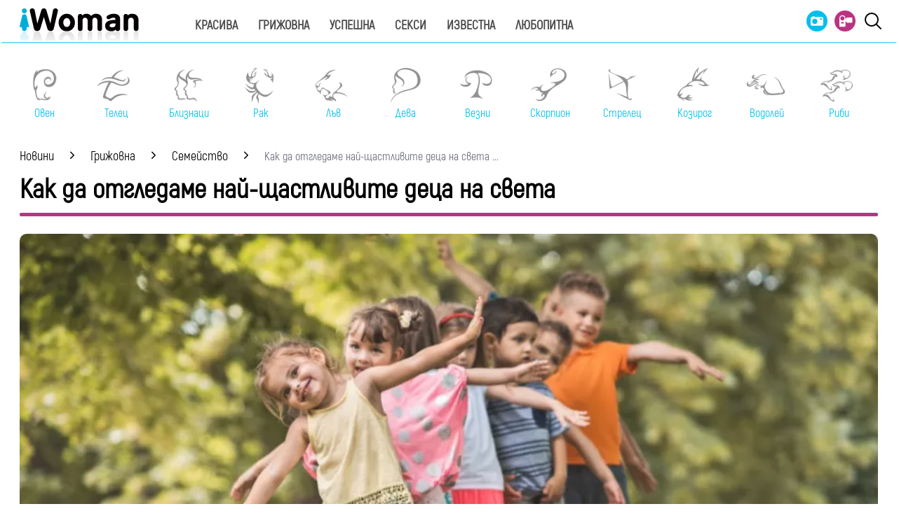

--- FILE ---
content_type: text/html; charset=UTF-8
request_url: https://www.iwoman.bg/grijovna/semejstvo/kak-da-otgledame-naj-shtastlivite-deca-na-sveta-1938787.html
body_size: 15419
content:
<!DOCTYPE html>
<html lang="bg">
    <head>
        <meta http-equiv="X-UA-Compatible" content="IE=edge">
        <title>Как да отгледаме най-щастливите деца на света</title>
        <meta http-equiv="Cache-control" content="public">
        <meta charset="utf-8" />
        <meta http-equiv="X-UA-Compatible" content="chrome=1">
        <meta http-equiv="X-UA-Compatible" content="IE=8">
            <meta content=" Въпреки че новороденото има същите човешки права като възрастния, непосредствено след раждането си, то няма шанс да ги упражнява. Малкото дете не е в състояние да се грижи за себе" name="Description">            <meta
    content=" деца, Как да отгледаме най-щастливите деца на света, изд. Сиела,"
    name="Keywords">            <link rel="canonical"
          href="https://www.iwoman.bg/grijovna/semejstvo/kak-da-otgledame-naj-shtastlivite-deca-na-sveta-1938787.html" />        <meta name="viewport" content="width=device-width, initial-scale=1.0, maximum-scale=5.0, user-scalable=0" />
        <link rel="apple-touch-icon" sizes="57x57" href="https://i.actualno.com/iwoman/favicon/apple-icon-57x57.png">
        <link rel="apple-touch-icon" sizes="60x60" href="https://i.actualno.com/iwoman/favicon/apple-icon-60x60.png">
        <link rel="apple-touch-icon" sizes="72x72" href="https://i.actualno.com/iwoman/favicon/apple-icon-72x72.png">
        <link rel="apple-touch-icon" sizes="76x76" href="https://i.actualno.com/iwoman/favicon/apple-icon-76x76.png">
        <link rel="apple-touch-icon" sizes="114x114" href="https://i.actualno.com/iwoman/favicon/apple-icon-114x114.png">
        <link rel="apple-touch-icon" sizes="120x120" href="https://i.actualno.com/iwoman/favicon/apple-icon-120x120.png">
        <link rel="apple-touch-icon" sizes="144x144" href="https://i.actualno.com/iwoman/favicon/apple-icon-144x144.png">
        <link rel="apple-touch-icon" sizes="152x152" href="https://i.actualno.com/iwoman/favicon/apple-icon-152x152.png">
        <link rel="apple-touch-icon" sizes="180x180" href="https://i.actualno.com/iwoman/favicon/apple-icon-180x180.png">
        <link rel="icon" type="image/png" sizes="192x192"
              href="https://i.actualno.com/iwoman/favicon/android-icon-192x192.png">
        <link rel="icon" type="image/png" sizes="32x32" href="https://i.actualno.com/iwoman/favicon/favicon-32x32.png">
        <link rel="icon" type="image/png" sizes="96x96" href="https://i.actualno.com/iwoman/favicon/favicon-96x96.png">
        <link rel="icon" type="image/png" sizes="16x16" href="https://i.actualno.com/iwoman/favicon/favicon-16x16.png">
        <meta name="msapplication-TileColor" content="#ffffff">
        <meta name="msapplication-TileImage" content="https://i.actualno.com/iwoman/favicon/ms-icon-144x144.png">
        <meta name="theme-color" content="#ffffff">
        <meta name="profitshareid" content="e3a30d82c00e6fd2b0839e5d95e65af2" />
        <meta name="apple-touch-fullscreen" content="yes" />
        <meta property="fb:pages" content="213842505328404" />
        <meta property="fb:app_id" content="492426630784960" />
        <meta property="fb:admins" content="100000100884366" />
            <meta property="og:type" content="article"/>
    <meta property="og:url"
          content="https://www.iwoman.bg/grijovna/semejstvo/kak-da-otgledame-naj-shtastlivite-deca-na-sveta-1938787.html"/>
    <meta property="og:title"
          content="Как да отгледаме най-щастливите деца на света"/>
    <meta property="og:description" content=" Въпреки че новороденото има същите човешки права като възрастния, непосредствено след раждането си, то няма..."/>
    <meta property="og:image"
          content="https://i1.actualno.com/actualno_2013/upload/news/2023/03/30/0727358001680173719_1938787_920x517.webp"/>
    <meta property="og:image:secure_url"
          content="https://i1.actualno.com/actualno_2013/upload/news/2023/03/30/0727358001680173719_1938787_920x517.webp"/>
    <meta property="og:image:type" content="image/webp"/>
    <meta property="og:image:width" content="920"/>
    <meta property="og:image:height" content="517"/>
    <meta property="og:image:alt" content="Как да отгледаме най-щастливите деца на света"/>
        <meta name="twitter:card" content="summary_large_image" />
        <meta name="twitter:site" content="iWoman.bg" />
        <link type="text/css" rel="stylesheet" href="/css/fonts/Akrobat.css">
            <link href="/css/fonts/Roboto.css" rel="stylesheet">
    <link type="text/css" rel="stylesheet" href="/css/flexboxgrid.css">
    <link type="text/css" rel="stylesheet" href="/css/style.css">
    <link type="text/css" rel="stylesheet" href="/js/plugins/slick/slick.css">




        <script type="text/javascript" src="/js/plugins/jquery/jquery-1.11.0.min.js"></script>

                            <script defer src="https://securepubads.g.doubleclick.net/tag/js/gpt.js"></script>
<script>
    window.googletag = window.googletag || {cmd: []};
</script>

<script>
    let show_banners_js = true;
    document.addEventListener('DOMContentLoaded', function() {
        // Check if show_banners_js is true after the document has loaded
        if (show_banners_js === true) {
            function loadExternalScript(scriptUrl) {
                const script = document.createElement('script');
                script.src = scriptUrl;
                document.body.appendChild(script);
            }

            function generateRandomString(length) {
                const characters = 'ABCDEFGHIJKLMNOPQRSTUVWXYZabcdefghijklmnopqrstuvwxyz0123456789';
                let result = '';
                for (let i = 0; i < length; i++) {
                    result += characters.charAt(Math.floor(Math.random() * characters.length));
                }
                return result;
            }

            // Generate a random string of 10 characters
            const randomStr = generateRandomString(10);

            // Load the external script with the random string appended
            loadExternalScript(`/db.js?${randomStr}`);
        }
        // If show_banners_js is false, no further action will be taken
    });
</script>


<script>
    let pfforAdx = ['pf_10','pf_20','pf_30','pf_40','pf_50','pf_60']
    let pffpciked = pfforAdx[Math.floor(Math.random() * pfforAdx.length)];
    window.dataLayer = window.dataLayer || [];
    window.dataLayer.push({
        'price_foor': pffpciked,
                

    });
</script>


<!-- Google Tag Manager -->
<script>(function(w,d,s,l,i){w[l]=w[l]||[];w[l].push({'gtm.start':
            new Date().getTime(),event:'gtm.js'});var f=d.getElementsByTagName(s)[0],
        j=d.createElement(s),dl=l!='dataLayer'?'&l='+l:'';j.async=true;j.src=
        'https://www.googletagmanager.com/gtm.js?id='+i+dl;f.parentNode.insertBefore(j,f);
    })(window,document,'script','dataLayer','GTM-PMCVGK4');</script>
<!-- End Google Tag Manager -->
<!-- Google Tag Manager (noscript) -->
<noscript><iframe src="https://www.googletagmanager.com/ns.html?id=GTM-PMCVGK4"
                  height="0" width="0" style="display:none;visibility:hidden"></iframe></noscript>
<!-- End Google Tag Manager (noscript) -->                    <script src="https://cdnjs.cloudflare.com/ajax/libs/Detect.js/2.2.2/detect.min.js"></script>
        <script type="text/javascript" src="/sp-push-worker-new.js?time=261670"></script>
    </head>
    <body>
        <input id="subscription" value="" type="hidden">
        <header>
            <div class="container">
                <div class="menu-bar" onclick="openMenuBar(this)">
                    <div class="bar1"></div>
                    <div class="bar2"></div>
                    <div class="bar3"></div>
                </div>
                <div class="logo-box">
                    <a href="/"><img src="/images/logo.gif" class="logo" alt="Iwoman.bg" title="Iwoman.bg"></a>
                </div>
                <nav class="menu">
                    <ul class="main-menu">
                        <li>
                            <a class="menu-link" href="/krasiva">Красива</a>
                            <ul class="sub-menu">
                                <li><a href="/krasiva/zdrave">Здраве</a> </li>
                                <li><a href="/krasiva/krasota">Красота</a> </li>
                                <li><a href="/krasiva/sport">Спорт</a> </li>
                                <li><a href="/krasiva/moda">Мода</a> </li>
                            </ul>
                        </li>
                        <li>
                            <a class="menu-link"  href="/grijovna">Грижовна</a>
                            <ul class="sub-menu">
                                <li> <a href="/grijovna/semejstvo">Семейство</a></li>
                                <li> <a href="/grijovna/dom">Дом</a></li>
                                <li> <a href="/grijovna/recepti">Рецепти</a></li>
                           </ul>
                        </li>
                        <li>
                            <a class="menu-link"  href="/uspeshna">Успешна</a>
                            <ul class="sub-menu">
                                <li> <a href="/uspeshna/kariera">Кариера</a></li>
                                <li> <a href="/uspeshna/silna">Силна</a></li>
                                <li> <a href="/uspeshna/vsvetana">В света на</a></li>
                                <li> <a href="/uspeshna/zodii">Зодии</a></li>
                            </ul>
                        </li>
                        <li>
                            <a class="menu-link"  href="/seksi">Секси</a>
                            <ul class="sub-menu">
                                <li> <a href="/seksi/saveti">Съвети</a></li>
                                <li> <a href="/seksi/otnoshenia">Отношения</a></li>
                            </ul>
                        </li>
                        <li>
                            <a class="menu-link"  href="/izvestna">Известна</a>
                            <ul class="sub-menu">
                                <li> <a href="/izvestna/zvezdi">Звезди</a></li>
                                <li> <a href="/izvestna/show">Шоу</a></li>
                            </ul>
                        </li>
                        <li>
                            <a class="menu-link"  href="/lubopitna">Любопитна</a>
                            <ul class="sub-menu">
                                <li> <a href="/lubopitna/curious">Любопитно</a></li>
                                <li> <a href="/lubopitna/books">Книги</a></li>
                            </ul>
                        </li>
                    </ul>
                    <ul class="menu-icons">
                        <li><a href="/gallery"><img src="/images/icon_gallery.svg"></a></li>
                        <li><a href="/videos"><img src="/images/icon_video.svg"></a></li>
                        <li><a href="javascript:void(0)" id="search-button" data-clicks="1" ><img src="/images/search_icon_iwoman.svg"></a></li>
                    </ul>
                </nav>
                <div class="search-box">
                    <div class="search-header-box">
                        <a href="javascript:void(0)"  style="position: absolute;top: 7px; right: 10px;" id="search-hide-icon">
                            <svg xmlns="https://www.w3.org/2000/svg" width="14" height="14" viewBox="0 0 24 24"><path fill="#fff" d="M21.1 18.3c.8.8.8 2 0 2.8-.4.4-.9.6-1.4.6s-1-.2-1.4-.6L12 14.8l-6.3 6.3c-.4.4-.9.6-1.4.6s-1-.2-1.4-.6a2 2 0 0 1 0-2.8L9.2 12 2.9 5.7a2 2 0 0 1 0-2.8 2 2 0 0 1 2.8 0L12 9.2l6.3-6.3a2 2 0 0 1 2.8 0c.8.8.8 2 0 2.8L14.8 12l6.3 6.3z"></path></svg>
                        </a>
                        <form action="https://www.iwoman.bg/search" method="get">
                            <input class="search-header-filed" name="searchtext" value="" placeholder="Въведете текст за търсене">
                            <a href="#" class="search-button-menu" >Търси</a>
                        </form>
                    </div>
                    <a href="#" id="search-button" data-clicks="0"><i class="icon-search"></i></a>
                </div>

                <nav class="menu-mobile">
                    <ul>
                        <li>
                            <a href="javascript:void(0)" data-link="/krasiva">Красива</a>
                            <ul class="sub-menu-mobile">
                                <li> <a href="/krasiva">Последни новини</a></li>
                                <li><a href="/krasiva/zdrave">Здраве</a> </li>
                                <li><a href="/krasiva/krasota">Красота</a> </li>
                                <li><a href="/krasiva/sport">Спорт</a> </li>
                                <li><a href="/krasiva/moda">Мода</a> </li>
                            </ul>
                        </li>
                        <li>
                            <a href="javascript:void(0)" data-link="/grijovna">Грижовна</a>
                            <ul class="sub-menu-mobile">
                                <li> <a href="/grijovna">Последни новини</a></li>
                                <li> <a href="/grijovna/semejstvo">Семейство</a></li>
                                <li> <a href="/grijovna/dom">Дом</a></li>
                                <li> <a href="/grijovna/recepti">Рецепти</a></li>
                            </ul>
                        </li>
                        <li>
                            <a href="javascript:void(0)" data-link="/uspeshna">Успешна</a>
                            <ul class="sub-menu-mobile">
                                <li> <a href="/uspeshna">Последни новини</a></li>
                                <li> <a href="/uspeshna/kariera">Кариера</a></li>
                                <li> <a href="/uspeshna/silna">Силна</a></li>
                                <li> <a href="/uspeshna/vsvetana">В света на</a></li>
                                <li> <a href="/uspeshna/zodii">Зодии</a></li>
                            </ul>
                        </li>
                        <li>
                            <a href="javascript:void(0)" data-link="/seksi">Секси</a>
                            <ul class="sub-menu-mobile">
                                <li> <a href="/seksi">Последни новини</a></li>
                                <li> <a href="/seksi/saveti">Съвети</a></li>
                                <li> <a href="/seksi/otnoshenia">Отношения</a></li>
                            </ul>
                        </li>
                        <li>
                            <a href="javascript:void(0)" data-link="/izvestna">Известна</a>
                            <ul class="sub-menu-mobile">
                                <li> <a href="/izvestna">Последни новини</a></li>
                                <li> <a href="/izvestna/zvezdi">Звезди</a></li>
                                <li> <a href="/izvestna/show">Шоу</a></li>
                            </ul>
                        </li>
                        <li>
                            <a href="javascript:void(0)" data-link="/lubopitna">Любопитна</a>
                            <ul class="sub-menu-mobile">
                                <li> <a href="/lubopitna">Последни новини</a></li>
                                <li> <a href="/lubopitna/curious">Любопитно</a></li>
                                <li> <a href="/lubopitna/books">Книги</a></li>
                            </ul>
                        </li>
                        <li><a href="/gallery"><img src="/images/icon_gallery.svg"> Галерия</a></li>
                        <li><a href="/videos"><img src="/images/icon_video.svg"> Видео</a></li>
                    </ul>
                </nav>
            </div>
            <a href="/search" id="search-mobile"><img src="/images/search_icon_iwoman.svg"></a>
        </header>
        <div class="container">
            <div class="mega-board m-top-75" id="banner_940_210">
            </div>
            <section class="row">
                <div class="col-lg-12 col-md-12 col-sm-12 col-xs-12 p-right-0">
                    <ul class="horoscope_menu m-top-20">
                        <div>
                            <figure>
                                <a href="/horoscope/oven">
                                    <img class="layer lazy" srcset="/images/horoscope/aries_315x280.gif"
                                          alt="Овен" title="Овен" />
                                    <span>Овен</span>
                                </a>
                            </figure>
                        </div>
                        <div>
                            <figure>
                                <a href="/horoscope/telec">
                                    <img class="layer lazy" srcset="/images/horoscope/taurus_315x280.gif"
                                         alt="Телец" title="Телец" />
                                    <span>Телец</span>
                                </a>
                            </figure>
                        </div>
                        <div>
                            <figure>
                                <a href="/horoscope/bliznaci">
                                    <img class="layer lazy" srcset="/images/horoscope/twins_315x280.gif"
                                         alt="Близнаци" title="Близнаци" />
                                    <span>Близнаци</span>
                                </a>
                            </figure>
                        </div>
                        <div>
                            <figure>
                                <a href="/horoscope/rak">
                                    <img class="layer lazy" srcset="/images/horoscope/cancer_315x280.gif"
                                         alt="Рак" title="Рак" />
                                    <span>Рак</span>
                                </a>
                            </figure>
                        </div>
                        <div>
                            <figure>
                                <a href="/horoscope/luv">
                                    <img class="layer lazy" srcset="/images/horoscope/lion_315x280.gif"
                                         alt="Лъв" title="Лъв" />
                                    <span>Лъв</span>
                                </a>
                            </figure>
                        </div>
                        <div>
                            <figure>
                                <a href="/horoscope/deva">
                                    <img class="layer lazy" srcset="/images/horoscope/virgin_315x280.gif"
                                         alt="Дева" title="Дева" />
                                    <span>Дева</span>
                                </a>
                            </figure>
                        </div>
                        <div>
                            <figure>
                                <a href="/horoscope/vezni">
                                    <img class="layer lazy" srcset="/images/horoscope/libra_315x280.gif"
                                         alt="Везни" title="Везни" />
                                    <span>Везни</span>
                                </a>
                            </figure>
                        </div>
                        <div>
                            <figure>
                                <a href="/horoscope/scorpion">
                                    <img class="layer lazy" srcset="/images/horoscope/scorpion_315x280.gif"
                                         alt="Скорпион" title="Скорпион" />
                                    <span>Скорпион</span>
                                </a>
                            </figure>
                        </div>
                        <div>
                            <figure>
                                <a href="/horoscope/strelec">
                                    <img class="layer lazy" srcset="/images/horoscope/sagittarius_315x280.gif"
                                         alt="Стрелец" title="Стрелец" />
                                    <span>Стрелец</span>
                                </a>
                            </figure>
                        </div>
                        <div>
                            <figure>
                                <a href="/horoscope/kozirog">
                                    <img class="layer lazy" srcset="/images/horoscope/capricorn_315x280.gif"
                                         alt="Козирог" title="Козирог" />
                                    <span>Козирог</span>
                                </a>
                            </figure>
                        </div>
                        <div>
                            <figure>
                                <a href="/horoscope/vodolei">
                                    <img class="layer lazy" srcset="/images/horoscope/aquarius_315x280.gif"
                                         alt="Водолей" title="Водолей" />
                                    <span>Водолей</span>
                                </a>
                            </figure>
                        </div>
                        <div>
                            <figure>
                                <a href="/horoscope/ribi">
                                    <img class="layer lazy" srcset="/images/horoscope/fishes_315x280.gif"
                                         alt="Риби" title="Риби" />
                                    <span>Риби</span>
                                </a>
                            </figure>
                        </div>
                    </ul>
                </div>
            </section>
                <div class="row m-top-30">
        <div class="col-lg-12 col-md-12 col-sm-12  col-xs-12 row">
            <div class="col-lg-9 col-md-12 col-sm-12 col-xs-12">
                                                            <div class="breadcrumb">
                            <ul itemscope="" itemtype="https://schema.org/BreadcrumbList">
                                <li itemprop="itemListElement" itemscope="" itemtype="https://schema.org/ListItem">
                                    <a href="/" itemprop="item">
                                        <span itemprop="name">Новини</span>
                                        <meta itemprop="position" content="1">
                                    </a>
                                </li>
                                <li itemprop="itemListElement" itemscope="" itemtype="https://schema.org/ListItem">
                                    <a href="/grijovna"
                                       itemprop="item">
                                       <span itemprop="name">
                                           Грижовна
                                       </span>
                                        <meta itemprop="position" content="2">
                                    </a>
                                </li>
                                <li itemprop="itemListElement" itemscope="" itemtype="https://schema.org/ListItem">
                                    <a href="/grijovna/semejstvo"
                                       itemprop="item">
                                       <span itemprop="name">
                                           Семейство
                                       </span>
                                        <meta itemprop="position" content="2">
                                    </a>
                                </li>
                                <li class="breadcrumb-article-title">   Как да отгледаме най-щастливите деца на света
                                    ...
                                </li>

                            </ul>
                        </div>

                        <article itemscope="" itemtype="https://schema.org/NewsArticle">
                            <h1 class="headline" itemprop="headline name"> Как да отгледаме най-щастливите деца на света</h1>
                            <hr width="100%" class="headline-box">
                            <meta itemscope itemprop="mainEntityOfPage" itemType="https://schema.org/WebPage"
                                  itemid="/grijovna/semejstvo/kak-da-otgledame-naj-shtastlivite-deca-na-sveta-1938787.html"/>
                            <meta itemprop="articleSection" content="Семейство">
                            <div class="article-image-box">
                                                                                                    <picture itemprop="image" itemscope itemtype="https://schema.org/ImageObject">
                                                                                    <source srcset="https://i1.actualno.com/actualno_2013/upload/news/2023/03/30/0727358001680173719_1938787_920x517.webp"
                                                    type="image/webp">
                                            <source srcset="https://i1.actualno.com/actualno_2013/upload/news/2023/03/30/0727358001680173719_1938787_920x517.jpg"
                                                    type="image/jpeg">
                                            <img class="lazy"
                                                 data-original="https://i1.actualno.com/actualno_2013/upload/news/2023/03/30/0727358001680173719_1938787_920x517.webp"
                                                 alt="Как да отгледаме най-щастливите деца на света">
                                            <meta itemprop="url"
                                                  content="https://i1.actualno.com/actualno_2013/upload/news/2023/03/30/0727358001680173719_1938787_920x517.webp">
                                            <meta itemprop="width" content="920">
                                            <meta itemprop="height" content="517">
                                                                            </picture>
                                                                    <div class="source">
                                        Снимка: iStock
                                    </div>
                                                                                                                            </div>
                            <div class="social-box">
                                <ul>
                                    <li><span class="date-white"> <time itemprop="datePublished"
                                                                        datetime="2023-03-31">31 март 2023</time></span>
                                    </li>
                                    <li class="button"><a href="#" id="fb-share-button"><i
                                                    class="icon-facebook"></i></a></li>
                                    <li class="button"><a href="#" id="twitter-share-button"><i
                                                    class="icon-twitter"></i></a></li>
                                    <li class="author" itemprop="author" itemscope itemtype="https://schema.org/Person">
                                                                                    <span itemprop="name" class="author-text">iWoman.bg</span>
                                                                            </li>
                                </ul>
                            </div>
                            <div itemprop="articleBody" id="content_inner_article_box">
                                <p>Въпреки че новороденото има същите човешки права като възрастния, непосредствено след раждането си, то няма шанс да ги упражнява. Малкото дете не е в състояние да се грижи за себе си и да взема разумни решения например за облеклото или храната си без помощта на родител. От това следва и различното разпределение на отговорностите за вземане на решения и че родителите и децата имат различни задължения и права в семейството. Тъй като знанията и уменията се натрупват постепенно, братята и сестрите на различна възраст и етапи на развитие имат различни задължения и права.</p>

                        <div class="banner-in-category" id="InArticle/1/ado">
                        </div><p><b>Първото задължение на родителя е да се опита да запази живота на детето.</b> За тази цел той трябва да го предпази от опасности и щети и да задоволи основните му нужди, като подходяща храна, почивка и чистота. Освен това трябва да се погрижи и за умственото му развитието. Това включва разбиране и реагиране на емоционалните послания на детето, регулиране на поведението му, обучението и игрите с него. Родителят трябва да се ангажира отговорно със своята роля.</p>
<p><b>С други думи, на практика родителят трябва да може да се справя с грижите за детето и ако е необходимо, да поставя нуждите му пред своите собствени дори когато самият той би искал да спи</b>, но детето има нужда от храна или други грижи. То от своя страна се привързва към родителя и се учи как да се защитава, да пази собственото си тяло, да преживява и управлява емоциите си и да участва в игри както с родителите си, така и с други хора.</p>
<p>Бебето вече на възраст за игри придобива представа за света по начин, който можем да разберем, ако направим описаното в следващите изречения упражнение. Представете си, че се намирате в напълно нов свят, в който петметрови същества говорят език, който не разбирате. Не познавате и предметите около себе си &ndash; единствените познати неща са гласовете и движенията на едно или две от съществата. Вдигат ви и ви взимат в обятията си, после ви връщат обратно, повиват ви и от време на време ви разповиват. Не знаете никакви думи, но когато заплачете, ви дават храна, гушкат ви или ви приспиват.</p>
<p>Постепенно започвате да разпознавате лицата на съществата около вас и осъзнавате, че принадлежите към същия вид. Започвате да разпознавате и предметите, особено ако сте ги изследвали с уста. След около шест месеца започвате да осъзнавате, че звуците, излизащи от устните на съществата, са думи и означават нещо и започвате да се опитвате да ги повтаряте. След около 12 месеца тренировки вече можете сами да кажете кратки думи, но продължавате да срещате неща и предмети, които не сте виждал преди и които не разбирате.</p>
<p><img  src="https://i.actualno.com/actualno_2013/upload/2023/03/30/0624206001680173600_big.jpg" style="width: 100%px;" width="100%" height="auto" /></p>
<p><b>До третия си рожден ден научавате, че с реч можете да изразявате собствените си мисли, да предадете емоции и да задавате въпроси.</b> Понякога обаче ви е трудно да приемете, че невинаги получавате това, което искате. Това ви кара да плачете и усещате, че ще избухнете. Понякога чувството на гняв е толкова силно, че може да крещите и да удряте другите. Също така не можете да предвидите какво ще се случи, ако се изкатерите нависоко и паднете или ако излезете да играете на шосето.</p>
<p>Целта на горното упражнение е да илюстрира какво може и какво не може да се очаква от малко дете. Най-важната задача на родителите през първите шест месеца е да се погрижат детето да не чака твърде дълго човешки контакт, утеха, храна или задоволяване на други основни нужди. Също така то трябва да бъде защитено през цялото време, защото не може да предпази себе си от падане например, когато се учи да се преобръща върху масата за повиване.</p>
<p>Детето се научава да яде различни храни, но все още не е в състояние разумно да реши с какво би трябвало да се храни. То вече може да разпознава част от дома и опасностите на заобикалящата го среда, но има нужда от непрекъсната защита и грижа от родител или друг възрастен. Дете в училищна възраст може вече да знае как да разпознава часа, но може да не е в състояние да определи кога трябва да се прибере вкъщи без родителска помощ.</p>
<p>Дете в училищна възраст може в познати обстоятелства и ситуации да знае как да се предпази (например, когато кара колело до училище), но се нуждае от родителска помощ, за да реши дали може да кара колело в центъра на града. Тийнейджър, от друга страна, може да изглежда независим и знаещ, но все пак се нуждае от много помощ от родителите си, за да се грижи за здравето и безопасността си, особено когато става дума за проблеми, свързани с тютюна, алкохола или секса.</p>
<p><b>За детето родителите и взаимодействието с тях са първата и важна среда за развитие</b>. С появата на първото дете родителят или родителите трябва да помислят и да се научат как да се грижат за него и какво се очаква от тях, докато расте. За правата, свободите и отговорностите на децата е добре да се започне да се говори от най-ранна възраст. Родителите трябва да изработят правила &ndash; какво може да се прави и какво не. Развиващото се и растящо дете няма знанията и уменията да бъде господар на собствения си живот и за щастие, в нормални условия не е нужно да бъде.</p>
<p>През втората половина на първата година от живота на детето родителите трябва да поемат водеща роля и да изработят правила какво то може да прави и какво не. Най-важни са правилата, необходими да защитят детето и да запазят живота му. Това са правила, свързани с опасни неща (игра с остри предмети, излизане на пътното платно, катерене нависоко, оставане само навън или прекалено закъсняване в града и т.н.), основните жизнени нужди (разнообразна диета, подходящо облекло и др.) и неприемливо поведение (не трябва да се нараняват други, да им се отнемат играчките и т.н.).</p>
<p>Вторите по важност правила са тези, улесняващи семейния живот. Те включват как да се държим (правила за поведение на масата за хранене, как да говорим вкъщи и извън дома и т.н.) и общи правила в дома (къде да оставим вещите, да се погрижим за почистването и т.н.).</p>
<p><b>Третият тип са гъвкавите правила</b>. Например, въпреки че не е позволено да се ляга късно в делничните дни, това може да бъде разрешено на официалните празници. Родителското ръководство и правилата, които то определя, улесняват живота на децата, защото създават приемственост в семейството и усещане за навици. Също така усещането за сигурност на децата расте, когато знаят, че определени неща са забранени, а други се случват по един и същи начин, по едно и също време.</p>
<p>Особено в ранна детска възраст родителското ръководство е важно за развитието на вътрешното чувство за сигурност на детето, тъй като въображението му измисля всякакви заплахи. За детето е важно да усеща и да знае, че родителите се грижат за него, че са способни да го защитят от всички чудовища и злодеи навън.</p>
<p>***</p>
<p><i><b>Откъс от книгата "Как да отгледаме най-щастливите деца на света" на финландската детска психиатърка Кайя Пуура, която споделя скандинавския подход към някои от най-важните проблеми, свързани с родителството.</b></i></p>
                            </div>
                            <!-- /128945922/Iwoman.bg/300x250 -->

                            <div id="facebook-buttons" class="m-top-30 m-bottom-20">
                                <div class="fb-like"
                                     data-href="/grijovna/semejstvo/kak-da-otgledame-naj-shtastlivite-deca-na-sveta-1938787.html"
                                     data-width="" data-layout="button_count" data-action="like" data-size="large"
                                     data-share="false"></div>
                            </div>
                            <span class="keywords-text">Етикети: </span>
                            <ul class="keywords-list" itemprop="keywords">
                                                                                                            <li>
                                            <a href="/tags/12977"> деца</a>
                                        </li>
                                                                            <li>
                                            <a href="/tags/101144"> Как да отгледаме най-щастливите деца на света</a>
                                        </li>
                                                                            <li>
                                            <a href="/tags/84124"> изд. Сиела</a>
                                        </li>
                                                                                                </ul>
                                                            <section class="row m-top-30">
                                    <div class="col-lg-12 col-md12 col-sm-12 col-xs-12">
                                        <div class="banner-in-category">
                                        </div>
                                    </div>
                                </section>
                            
                            <div itemscope="" itemprop="publisher" itemtype="https://schema.org/Organization"
                                 style="display: none;">
                                <div itemprop="logo" itemscope="" itemtype="https://schema.org/ImageObject">
                                    <img class="lazy" itemprop="url"
                                         data-original="https://i.actualno.com/sportlive/images/favicons/android-icon-192x192.png">
                                </div>
                                <span itemprop="name">Iwoman.bg</span>
                            </div>
                        </article>

                                                                                        <section class="home-categories-box m-top-30">
                        <h2 class="headline">Още от Семейство</h2>
                        <hr width="65%" class="headline-box">
                        <div class="row">
                                                                                                                                                                                        <div class="col-lg-4 col-md-4 col-sm-4 col-xs-12">
                                        <a href="/grijovna/semejstvo/7-prosti-navika-s-koito-decata-da-vi-uvajavat-i-slushat-2544855.html">
                                            <picture>
                                                <source srcset="https://i1.actualno.com/actualno_2013/upload/news/2026/01/19/f17d3c3d927796da5676b93b30575d0a_2544855_300x165.webp"
                                                        type="image/webp" alt="2026/01/19/f17d3c3d927796da5676b93b30575d0a">
                                                <source srcset="https://i1.actualno.com/actualno_2013/upload/news/2026/01/19/f17d3c3d927796da5676b93b30575d0a_2544855_300x165.jpg"
                                                        type="image/jpeg" alt="2026/01/19/f17d3c3d927796da5676b93b30575d0a">
                                                <img class="lazy" width="100%"
                                                     data-orginal="https://i1.actualno.com/actualno_2013/upload/news/2026/01/19/f17d3c3d927796da5676b93b30575d0a_2544855_300x165.webp"
                                                     alt="7 прости навика, с които децата да ви уважават и слушат">
                                            </picture>
                                        </a>
                                        <div class="content-text-box">
                                            <p>
                                                <a href="/grijovna/semejstvo/7-prosti-navika-s-koito-decata-da-vi-uvajavat-i-slushat-2544855.html"> 7 прости навика, с които децата да ви уважават и слушат</a>
                                            </p>
                                        </div>
                                    </div>
                                                                                                                                                                                                    <div class="col-lg-4 col-md-4 col-sm-4 col-xs-12">
                                        <a href="/grijovna/semejstvo/5-znaka-che-prekaleno-mnogo-se-grijite-za-decata-si-i-vsyshtnost-im-vredite-2543950.html">
                                            <picture>
                                                <source srcset="https://i1.actualno.com/actualno_2013/upload/news/2026/01/16/6faa10c6bc9d7970f23c679fe9da0dc4_2543950_300x165.webp"
                                                        type="image/webp" alt="2026/01/16/6faa10c6bc9d7970f23c679fe9da0dc4">
                                                <source srcset="https://i1.actualno.com/actualno_2013/upload/news/2026/01/16/6faa10c6bc9d7970f23c679fe9da0dc4_2543950_300x165.jpg"
                                                        type="image/jpeg" alt="2026/01/16/6faa10c6bc9d7970f23c679fe9da0dc4">
                                                <img class="lazy" width="100%"
                                                     data-orginal="https://i1.actualno.com/actualno_2013/upload/news/2026/01/16/6faa10c6bc9d7970f23c679fe9da0dc4_2543950_300x165.webp"
                                                     alt="5 знака, че прекалено много се грижите за децата си и всъщност им вредите">
                                            </picture>
                                        </a>
                                        <div class="content-text-box">
                                            <p>
                                                <a href="/grijovna/semejstvo/5-znaka-che-prekaleno-mnogo-se-grijite-za-decata-si-i-vsyshtnost-im-vredite-2543950.html"> 5 знака, че прекалено много се грижите за децата си и всъщност им вредите</a>
                                            </p>
                                        </div>
                                    </div>
                                                                                                                                                                                                    <div class="col-lg-4 col-md-4 col-sm-4 col-xs-12">
                                        <a href="/grijovna/semejstvo/naj-prenebregvanite-umenija-ot-koito-decata-se-nujdajat-naj-mnogo-2541648.html">
                                            <picture>
                                                <source srcset="https://i1.actualno.com/actualno_2013/upload/news/2026/01/11/77fca47e73ec3db5e2b73d7fe12be6de_2541648_300x165.webp"
                                                        type="image/webp" alt="2026/01/11/77fca47e73ec3db5e2b73d7fe12be6de">
                                                <source srcset="https://i1.actualno.com/actualno_2013/upload/news/2026/01/11/77fca47e73ec3db5e2b73d7fe12be6de_2541648_300x165.jpg"
                                                        type="image/jpeg" alt="2026/01/11/77fca47e73ec3db5e2b73d7fe12be6de">
                                                <img class="lazy" width="100%"
                                                     data-orginal="https://i1.actualno.com/actualno_2013/upload/news/2026/01/11/77fca47e73ec3db5e2b73d7fe12be6de_2541648_300x165.webp"
                                                     alt="Най-пренебрегваните умения, от които децата се нуждаят най-много">
                                            </picture>
                                        </a>
                                        <div class="content-text-box">
                                            <p>
                                                <a href="/grijovna/semejstvo/naj-prenebregvanite-umenija-ot-koito-decata-se-nujdajat-naj-mnogo-2541648.html"> Най-пренебрегваните умения, от които децата се нуждаят най-много</a>
                                            </p>
                                        </div>
                                    </div>
                                                                                                                                                                                                                                                                                        </div>
                    </section>
                                <div class="m-top-30">
                    <div id="myDiv" style="width:100px; background-color: lightgrey;"></div>
                    <div class="playlists-main-wrapper">

                    </div>
                </div>
            </div>
            <div class="col-lg-3 col-md-12 col-sm-12  col-xs-12 p-right-0 right-block">
    <section>
        <div class="ads-box">
            <span class="advertising-label">Реклама</span>
            <div id='300_250_1' class="banner-in-category">
            </div>
        </div>
    </section>
    <section class="right-box">
        <div class="ads-box">
            <a href="/luck">
                <img src="https://i.actualno.com/iwoman/luck/luck-banner.jpg" />
            </a>
        </div>
    </section>
    <div class="right-box social_box" id="social-buttons">
        <ul>
            <li>
                <img class="small-logo lazy" src="https://i.actualno.com/iwoman/images/iwoman-small-logo.png" style="display: block;">
            </li>
            <li>
                <a class="icon_facebook" href="https://www.facebook.com/pages/I-woman/213842505328404" title="facebook" target="_blank">
                    <i class="icon-facebook"></i></a>
            </li>
            <li>
                <a class="icon_twitter" href="https://twitter.com/#!/iWomanbg" title="Twitter" target="_blank">
                    <i class="icon-twitter"></i></a>
            </li>
            <li>
                <a class="icon_youtube" href="https://www.instagram.com/iwomanbg/" title="Instagram" target="_blank">
                    <i class="icon-instagram"></i></a>
            </li>

        </ul>
    </div>

        <section class="right-box cite-right-box">
        <div class="cite-box" data-link="/quotes/5468">
            <img src="https://i.actualno.com/iwoman/images/quotes-left.png"  />
            <div class="quotes-text-box">
                <p class="quotes-text">Никога не преставай да се усмихваш, дори когато ти е тъжно, някой може да се влюби в усмивката ти.</p>
                <p class="quotes-author">Маркес </p>
                <div class="clear"></div>
            </div>
        </div>
        <div class="view-more-quotes">
            <a title="Виж още цитати" href="/quotes">Виж още цитати</a>
        </div>
    </section>
            <div class="300-250-2-rc"></div>

            <section class="right-box" id="jokes">
                <div class="inner-box">
                    <h2>Вицове</h2>
                    <hr width="40%" class="headline-box">
                    <figure class="row">
                        <a href="/joke/6761"><p>  08.15 Събуждане с гушкане и целуване 08.30 Кантара показва 2 кг по-малко от вчера 08.45 Закуска в леглото: Фреш...</p></a>
                    </figure>
                    <a href="/jokes" class="see-all-articles-button">виж всички</a>
                </div>
        </section>
        </div>
        </div>
    </div>

        </div>
        <footer>
            <div class="container">
              <div class="logo-box row-footer">
                  <a href="/"><img src="https://i.actualno.com/iwoman/images/iwoman-logo.png" class="logo" alt="iWoman" title="iWoman"></a>
                  <ul class="social-box-footer">
                      <li><a href="https://www.facebook.com/pages/I-woman/213842505328404" id="fb-share-button"><i class="icon-facebook"></i></a></li>
                      <li><a href="https://twitter.com/#!/iWomanbg" id="twitter-share-button"><i class="icon-twitter"></i></a></li>
                      <li><a href="https://www.instagram.com/iwomanbg/" id="instagram-share-button"><i class="icon-instagram"></i></a></li>
                  </ul>
              </div>
                <div class="row row-footer">
                    <ul class="col-lg-2 col-md-2 col-sm-4 col-xs-12 menu-footer">
                        <li>
                            <a class="title" href="/krasiva">Красива</a>
                            <a href="javascript:void(0)" class="footer-show-menu-button" data-type="down"><img src="/images/arrow-down.svg"></a>
                            <ul>
                                <li><a href="/krasiva/zdrave">Здраве</a> </li>
                                <li><a href="/krasiva/krasota">Красота</a> </li>
                                <li><a href="/krasiva/sport">Спорт</a> </li>
                                <li><a href="/krasiva/moda">Мода</a> </li>
                            </ul>
                        </li>
                    </ul>
                    <ul class="col-lg-2 col-md-2 col-sm-4 col-xs-12 menu-footer">
                      <li>
                          <a  class="title" href="/grijovna">Грижовна</a>
                          <a href="javascript:void(0)" class="footer-show-menu-button" data-type="down"><img src="/images/arrow-down.svg"></a>
                          <ul>
                              <li> <a href="/grijovna/semejstvo">Семейство</a></li>
                              <li> <a href="/grijovna/dom">Дом</a></li>
                              <li> <a href="/grijovna/recepti">Рецепти</a></li>
                          </ul>
                      </li>
                    </ul>
                    <ul class="col-lg-2 col-md-2 col-sm-4 col-xs-12 menu-footer">
                      <li>
                          <a class="title"   href="/uspeshna">Успешна</a>
                          <a href="javascript:void(0)" class="footer-show-menu-button" data-type="down"><img src="/images/arrow-down.svg"></a>
                          <ul>
                              <li> <a href="/uspeshna/kariera">Кариера</a></li>
                              <li> <a href="/uspeshna/silna">Силна</a></li>
                              <li> <a href="/uspeshna/vsvetana">В света на</a></li>
                              <li> <a href="/uspeshna/zodii">Зодии</a></li>
                          </ul>
                      </li>
                    </ul>
                    <ul class="col-lg-2 col-md-2 col-sm-4 col-xs-12 menu-footer">
                      <li>
                          <a class="title"   href="/seksi">Секси</a>
                          <a href="javascript:void(0)" class="footer-show-menu-button" data-type="down"><img src="/images/arrow-down.svg"></a>
                          <ul>
                              <li> <a href="/seksi/saveti">Съвети</a></li>
                              <li> <a href="/seksi/otnoshenia">Отношения</a></li>
                          </ul>
                      </li>
                    </ul>
                    <ul class="col-lg-2 col-md-2 col-sm-4 col-xs-12 menu-footer">
                      <li>
                          <a class="title" href="/izvestna">Известна</a>
                          <a href="javascript:void(0)" class="footer-show-menu-button" data-type="down"><img src="/images/arrow-down.svg"></a>
                          <ul>
                              <li> <a href="/izvestna/zvezdi">Звезди</a></li>
                              <li> <a href="/izvestna/show">Шоу</a></li>
                          </ul>
                      </li>
                    </ul>
                    <ul class="col-lg-2 col-md-2 col-sm-4 col-xs-12 menu-footer">
                        <li>
                            <a class="title" href="/lubopitna">Любопитна</a>
                            <a href="javascript:void(0)" class="footer-show-menu-button" data-type="down"><img src="/images/arrow-down.svg"></a>
                            <ul>
                                <li> <a href="/lubopitna/curious">Любопитно</a></li>
                                <li> <a href="/lubopitna/books">Книги</a></li>
                            </ul>
                        </li>
                    </ul>
                  </div>
                  <div class="row row-footer">
                    <ul class="col-lg-4 col-md-4 col-sm-12 col-xs-12 menu-footer">
                        <a class="title" href="https://www.actualno.com" target="_blank">Актуални новини</a>
                    </ul>
                    <ul class="col-lg-4 col-md-4 col-sm-12 col-xs-12 menu-footer">
                        <a class="title" href="https://www.expert.bg" target="_blank">НОВИНИ ЗА БИЗНЕСА</a>
                    </ul>
                    <ul class="col-lg-4 col-md-4 col-sm-12 col-xs-12 menu-footer">
                        <a class="title"href="https://www.sportlive.bg" target="_blank">Спортни новини</a>
                    </ul>
                </div>
                <div class="row row-footer">
                  <ul class="menu-footer-services">
                      <li>
                          <a class="title" href="/aboutus">ЗА НАС</a>
                      </li>
                      <li>
                          <a class="title" href="https://www.webground.bg/terms" target="_blank">УСЛОВИЯ ЗА ПОЛЗВАНЕ</a>
                      </li>
                      <li>
                          <a class="title" href="https://www.webground.bg/cookies" target="_blank">ПРАВИЛА ЗА БИСКВИТКИТЕ</a>
                      </li>
                      <li>
                          <a class="title" href="https://www.webground.bg/advertising" target="_blank">РЕКЛАМА</a>
                      </li>
                      <li>
                          <a class="title" href="/map">КАРТА НА САЙТА</a>
                      </li>
                      <li>
                          <a class="title" href="/contact">КОНТАКТИ</a>
                      </li>
                  </ul>
                </div>
                <div class="row">
                  <ul class="col-lg-6 col-md-6 col-sm-6 col-xs-12 menu-footer">
                    <li>
                      <p class="footer-text">© Copyright 2026 iWoman.bg | Всички права са запазени.</p>
                    </li>
                  </ul>

                </div>
            </div>
        </footer>
        <script type="text/javascript" src="/js/plugins/lazyload/lazyload.js"></script>


            <script data-ad-client="ca-pub-4387227723748545" async src="https://pagead2.googlesyndication.com/pagead/js/adsbygoogle.js"></script>
    
                    <script type="text/javascript" src="/js/plugins/slick/slick.js?time=261670"></script>
        
            <script type="text/javascript">

                $("img.lazy").lazyload({
                    effect : "fadeIn",
                    threshold : 200
                });

                if($(document ).width()>1280) {
                    var bg = $('body').css('background-image');
                    if (bg !== 'none') {
                        $('header').css('width','1280px');
                        $('header').css('margin','auto');
                        $('header').css('display','block');
                        $('header').css('left','50%');
                        $('header').css('marginLeft','-640px');
                        $('footer').addClass('container');
                        $('footer').attr('style', 'padding-left: 0px !important');
                        $('footer').css('background','transparent');
                        $('footer').css('marginTop','30px');
                        $('footer div:first-child').attr('style', 'padding-left: 0px !important');
                        $('footer div:first-child').css('backgroundColor','#2f3039');
                        $('.row-footer').attr('style', 'margin-left: 15px !important');
                        $('footer .logo-box').css('width','96%');
                    }
                }

                function openMenuBar(x) {
                    x.classList.toggle("change");
                    $('.menu-mobile').toggle("active");
                }

                function topArticlesBox(){

                    $( ".top-articles-block-right-part li" ).on({
                        dblclick: function(event) {
                            event.preventDefault();
                            window.location.href = $(this).data('link');
                        }, touch: function(event) {
                            event.preventDefault();
                            $('.top-articles-block-right-part li').removeClass('active');
                            $(this).addClass("active");
                            image = $(this).data('image');
                            $('.top-articles-block-left-part a').find('img').attr('src', image);
                            $('.top-articles-block-left-part .top-articles-caption').find('a').html($(this).find('a').html());
                            $('.top-articles-block-left-part').find('a').attr('href', $(this).data('link'));
                        },
                    });
                }

                $(".cite-box").on({
                    click:function (event) {
                        event.preventDefault();
                        window.location.href = $(this).data('link');
                    }
                });

                function hideSearch(event) {
                    event.preventDefault();
                    $('.search-header-box').fadeOut();
                    $('#search-button').data("clicks", 1);
                }

                function searchBoxHeader(){
                    if($(document ).width()>768)
                    {
                        $('.search-button-menu').on({
                            click: function(event) {
                                window.location.href = 'https://www.iwoman.bg/search?searchtext='+$('input[name="searchtext"]').val();
                            },
                        });


                        $( "#search-hide-icon" ).on({
                            click: function (event) {
                                event.preventDefault();
                                $('.search-header-box').fadeOut();
                                $('#search-button').data("clicks", 1);
                            }
                        });

                        $( "#search-button" ).on({
                            click: function(event) {
                                event.preventDefault();
                                var clicks = $(this).data('clicks');
                                if (clicks) {
                                    $('.search-header-box').fadeIn();
                                    $(this).data("clicks", !clicks);
                                } else {
                                    $('.search-header-box').fadeOut();
                                    $(this).data("clicks", 1);
                                }
                            },
                        });
                    }
                    else{
                        $( "#search-button" ).on({
                            click: function(event) {
                                event.preventDefault();
                                window.location.href = 'https://www.iwoman.bg/search?searchtext='+$('input[name="searchtext"]').val();
                            },
                        });
                    }
                }

                $(document).ready(function(){

                    $('.right-box h2 a').on('click',function (e) {
                        e.preventDefault();
                        $('.right-box h2 a').removeClass('active');
                        $(this).addClass('active');
                        $('.right-box .mostReadArticle').fadeOut();
                        $('.right-box .lastedArticles').fadeOut();
                        $box = $(this).data('type');
                        $('.right-box .lastedArticles').fadeOut();
                        $('.right-box  #lastedReadButton').fadeOut();
                        $('.right-box  #mostedReadButton').fadeOut();
                        if($box == 'readedArticles'){
                            $('.right-box .mostReadArticle').fadeIn();
                            $('.right-box #mostedReadButton').fadeIn();
                        }
                        if($box == 'lastedArticles'){
                            $('.right-box .lastedArticles').fadeIn();
                            $('.right-box  #lastedReadButton').fadeIn();
                        }
                    });

                    $('.horoscope_menu').slick({
                        infinite: true,
                        swipeToSlide: true,
                        lazyLoad: 'ondemand',
                        focusOnSelect: false,
                        arrows : false,
                        responsive: [
                            {
                                breakpoint: 768,
                                settings: {
                                    slidesToShow: 4,
                                    slidesToScroll: 1,
                                    arrows : true,
                                    appendArrows: $(".horoscope_menu"),
                                    prevArrow: '<img class="icon-left-arrow" src="/images/chevron-left1.png"/>',
                                    nextArrow: '<img class="icon-right-arrow"  src="/images/chevron-right1.png" />',
                                },

                            },
                            {
                                breakpoint: 1280,
                                settings: {
                                    slidesToShow: 12,
                                    slidesToScroll: 1,
                                }
                            },
                            {
                                breakpoint: 1920,
                                settings: {
                                    slidesToShow: 12,
                                    slidesToScroll: 8,
                                }
                            },
                        ],
                        slidesToShow: 12,
                        slidesToScroll: 1,

                    });

                    $('.horoscope_menu').css('opacity',1);

                    $('#home-slider').fadeIn();
                    $('.menu ul li').mouseover(function () {
                        $('.menu ul li .sub-menu').removeClass('active');
                        $(this).find('.sub-menu').addClass("active");
                        $(this).find('.menu-link').addClass("active-link");
                    }).mouseleave(function () {
                        $('.menu-link').removeClass('active-link');
                        $(this).find('.sub-menu').removeClass('active');
                    });
                    $('.menu ul li .sub-menu').mouseleave(function () {
                            $(this).removeClass('active');
                            $('.menu ul li a').removeClass('active')
                            $('.menu-link').removeClass('active-link');
                    });

                    $('.menu-mobile li').click(function () {
                        $(this).find('.sub-menu-mobile').toggle('active');
                    });

                    $( ".menu-mobile li" ).on({
                        dbclick: function() {
                            window.location.href = $(this).data('link');
                        }, touch: function(event) {
                            event.preventDefault();
                            $(this).find('.sub-menu-mobile').toggle('active');
                        }
                    });

                    $(document).on('click','.footer-show-menu-button',function (event) {
                        event.preventDefault();
                        if($(this).data('type') == 'down'){
                            $(this).find('img').attr('src','images/arrow-up.svg');
                            $(this).data('type','up');
                        }
                        else
                        {
                            $(this).find('img').attr('src','images/arrow-down.svg');
                            $(this).data('type','down');
                        }

                        $(this).siblings('ul').toggle("slow");
                    });


                    var page =  1;

                    $('.load-more-articles-button').on('click',function (event) {
                        event.preventDefault();
                        page =  page + 1;
                        var url = null;
                        let articleId = null;

                        var type = $(this).data('type');
                        var  galleryType = null;
                        var  videoType = null;

                        if(type=='articles'){
                            articleId = $('.home-categories-list ul .row:last-child').data('id');
                            url = '/ajax/get-more-articles';
                        }
                        if(type=='galleries'){
                            url = '/ajax/get-more-galleries';
                            galleryType = $(this).data('typegalleries');
                        }
                        if(type=='videos'){
                            url = '/ajax/get-more-videos';
                            videoType = $(this).data('typevideos');
                        }
                        if(type=='livecomments'){
                            url = '/ajax/get-more-livecomments';
                        }

                        $.ajax({
                            url: url,
                            type: 'post',
                            data: {page:page, articleId:articleId, galleryType:galleryType, videoType:videoType},
                            beforeSend:function(){
                                $(".load-more-articles-button").html('<img src="https://i1.actualno.com/actualnoresponsive/img/loading.gif" width="50px" style="margin-top:-8px;" />');
                            },
                            success: function(response){

                                if(!response.data)
                                {
                                    $(".galleries-block").append('<p>Няма повече записи!</p>');
                                    $(".home-categories-list ul").append('<p>Няма повече записи!</p>');
                                    $(".load-more-articles-button").remove();
                                    return false;
                                }

                                if(type=='articles')
                                {
                                    $(".home-categories-list ul").append(response.data).show().fadeIn("slow");
                                    $(".load-more-articles-button").html("Зареди още новини");
                                }
                                if(type == 'galleries'){
                                    $(".galleries-block").append(response.data).show().fadeIn("slow");
                                    $(".load-more-articles-button").html("Зареди още галерии");
                                }
                                if(type == 'videos'){
                                    $(".galleries-block").append(response.data).show().fadeIn("slow");
                                    $(".load-more-articles-button").html("Зареди още видео");
                                }
                                if(type == 'livecomments'){
                                    $(".livecomments-block ul").append(response.data).show().fadeIn("slow");
                                    $(".load-more-articles-button").html("Зареди още live коментари");
                                }
                            }
                        });
                    });

                    $('.top-articles-block-right-part li').mouseover(function () {
                        $('.top-articles-block-right-part li').removeClass('active');
                        $(this).addClass("active");
                        image = $(this).data('image');
                        $('.top-articles-block-left-part').find('img').attr('src', image);
                        $('.top-articles-block-left-part .top-articles-caption').find('a').html($(this).find('a').html());
                        $('.top-articles-block-left-part').find('a').attr('href', $(this).data('link'));
                    });


                    topArticlesBox();
                    searchBoxHeader();

                    $('.home-slider').slick({
                        speed : 600,
                        ease : 'Pow4.easeIn',
                        lazyLoad: 'ondemand',
                        swipeToSlide: true,
                        responsive: [
                            {
                                breakpoint: 768,
                                settings: {
                                    lazyLoad: 'ondemand',
                                    slidesToShow: 1,
                                    slidesToScroll: 1,
                                }
                            },
                            {
                                breakpoint: 1280,
                                settings: {
                                    lazyLoad: 'ondemand',
                                    slidesToShow: 3,
                                    slidesToScroll: 1,
                                }
                            },
                            {
                                breakpoint: 1920,
                                settings: {
                                    lazyLoad: 'ondemand',
                                    slidesToShow: 6,
                                    slidesToScroll: 1,
                                }
                            },
                        ],
                        slidesToShow: 6,
                        slidesToScroll: 1,
                        adaptiveHeight: true,
                        appendArrows: $(".home-slider"),
                        prevArrow: '<img class="icon-left-arrow" src="/images/chevron-left1.png"/>',
                        nextArrow: '<img class="icon-right-arrow"  src="/images/chevron-right1.png" />',
                    });
                    $('.home-slider').css('opacity',1);



                    $('.right-box .horoscope_carousel').slick({
                        speed : 600,
                        ease : 'Pow4.easeIn',
                        lazyLoad: 'ondemand',
                        swipeToSlide: true,
                        responsive: [
                            {
                                breakpoint: 768,
                                settings: {
                                    lazyLoad: 'ondemand',
                                    slidesToShow: 1,
                                    slidesToScroll: 1,
                                }
                            },
                            {
                                breakpoint: 1280,
                                settings: {
                                    lazyLoad: 'ondemand',
                                    slidesToShow: 1,
                                    slidesToScroll: 1,
                                }
                            },
                            {
                                breakpoint: 1920,
                                settings: {
                                    lazyLoad: 'ondemand',
                                    slidesToShow:1,
                                    slidesToScroll: 1,
                                }
                            },
                        ],
                        slidesToShow: 1,
                        slidesToScroll: 1,
                        adaptiveHeight: true,
                        appendArrows: $(".right-box  .horoscope_carousel"),
                        prevArrow: '<a id="prev_sign" class="prev_image" style="color: #BA3382" href="javascript:;" title="">< Предишна</a>',
                        nextArrow: '<a id="next_sign" class="next_image" style="color: #BA3382" href="javascript:;" title="">Следваща ></a>',
                    });


                });
            </script>
            <script>
        $(document).ready(function () {
            $.ajax({
                url: '//www.actualno.com/new_ajax/setreadtimes',
                type: "POST",
                data: {newsid: 1938787, readtimes: 1},
                success: function (result) {


                }
            });

            $('#donate_bank_btn').on({
                click: function (event) {
                    event.preventDefault();
                    $('#bank-box').toggle();
                },
            });


            var w = window.innerWidth;
            if (w > 720) {
                $('#home-slider img, #home-slider a').mouseover(function () {
                    $(this).parents('figure').find('.slider-caption').stop().css('display', 'table');
                    $(this).parents('figure').find('img').css('opacity', '0.3');
                });

                $('#home-slider figure').mouseleave(function () {
                    $(this).find('.slider-caption').stop().fadeOut();
                    $(this).find('img').css('opacity', '1');
                });
            } else {
                $('#home-slider').find('.slider-caption').css('display', 'table');
            }


            $(window).resize(function () {
                var w = window.innerWidth;
                if (w > 720) {
                    // $(".top-articles-block-right-part").mCustomScrollbar({
                    //     snapAmount: 130,
                    //     scrollButtons: {enable: true},
                    //     keyboard: {scrollAmount: 30},
                    //     mouseWheel: {deltaFactor: 30},
                    //     scrollInertia: 300
                    // });
                } else {
                    $('#home-slider').find('.slider-caption').stop().fadeIn();
                    // $(".top-articles-block-right-part").mCustomScrollbar("disable");
                }
                topArticlesBox();
            })
        })
    </script>
    <script type="text/javascript">
        $(document).ready(function () {

            var fbButton = document.getElementById('fb-share-button');
            var url = window.location.href;
            fbButton.addEventListener('click', function () {
                window.open('https://www.facebook.com/sharer/sharer.php?u=' + url,
                    'facebook-share-dialog',
                    'width=800,height=600'
                );
                return false;
            });

            var twitterShare = document.getElementById('twitter-share-button');

            twitterShare.onclick = function (e) {
                e.preventDefault();
                var twitterWindow = window.open('https://twitter.com/share?url=' + document.URL, 'twitter-popup', 'height=350,width=600');
                if (twitterWindow.focus) {
                    twitterWindow.focus();
                }
                return false;
            }


            window.onscroll = function () {
                var rect = document.getElementById('facebook-buttons').getBoundingClientRect();
                if (rect.top < window.innerHeight) {
                   // loadAPI();
                    window.onscroll = null;
                }
            }



        });
    </script>
        <!-- (C)2000-2020 Gemius SA - gemiusPrism  / iwoman.bg/New_script_0 -->
        <script type="text/javascript">
            <!--//--><![CDATA[//><!--
            var pp_gemius_identifier = 'dw.gwgryvvCgs2K9XHdt6WazXoxNYONMMMWkZE92Kdb.Z7';
            // lines below shouldn't be edited
            function gemius_pending(i) { window[i] = window[i] || function() {var x = window[i+'_pdata'] = window[i+'_pdata'] || []; x[x.length]=arguments;};};gemius_pending('gemius_hit'); gemius_pending('gemius_event'); gemius_pending('pp_gemius_hit'); gemius_pending('pp_gemius_event');(function(d,t) {try {var gt=d.createElement(t),s=d.getElementsByTagName(t)[0],l='http'+((location.protocol=='https:')?'s':''); gt.setAttribute('async','async');gt.setAttribute('defer','defer'); gt.src=l+'://gabg.hit.gemius.pl/xgemius.js'; s.parentNode.insertBefore(gt,s);} catch (e) {}})(document,'script');
            //--><!]]>
        </script>


        <script type="application/ld+json">
          { "@context" : "https://schema.org",
            "@type" : "Organization",
            "logo":  "https://www.iwoman.bg/images/logo.gif",
            "email": "editors@webground.bg",
            "description":  "Сайт за модерната жена | Iwoman.bg",
            "name" : "Iwoman bg",
            "telephone": "+359 2 953 23 25",
            "url" : "https://www.iwoman.bg/",
            "sameAs" : [ "https://www.facebook.com/iwoman.bg", "https://twitter.com/iWomanbg" ] }
        </script>
    </body>
</html>


--- FILE ---
content_type: text/html; charset=utf-8
request_url: https://www.google.com/recaptcha/api2/aframe
body_size: 266
content:
<!DOCTYPE HTML><html><head><meta http-equiv="content-type" content="text/html; charset=UTF-8"></head><body><script nonce="2rSEmSHp-62ItRUflNeyEw">/** Anti-fraud and anti-abuse applications only. See google.com/recaptcha */ try{var clients={'sodar':'https://pagead2.googlesyndication.com/pagead/sodar?'};window.addEventListener("message",function(a){try{if(a.source===window.parent){var b=JSON.parse(a.data);var c=clients[b['id']];if(c){var d=document.createElement('img');d.src=c+b['params']+'&rc='+(localStorage.getItem("rc::a")?sessionStorage.getItem("rc::b"):"");window.document.body.appendChild(d);sessionStorage.setItem("rc::e",parseInt(sessionStorage.getItem("rc::e")||0)+1);localStorage.setItem("rc::h",'1768858366493');}}}catch(b){}});window.parent.postMessage("_grecaptcha_ready", "*");}catch(b){}</script></body></html>

--- FILE ---
content_type: application/javascript; charset=utf-8
request_url: https://fundingchoicesmessages.google.com/f/AGSKWxVD3uKXYA7pJSecdKFWEIEuZ5HqCf8Ku5dWXIdWTzf8kO-DU4Z9DcnF5mkNEUNJnux7kzH83FXxJbxsvEr3zVUbyCdVVrvrTm7kZlB6IZlBOueKFZKjcsXEgFty45TIBJ_waU8kyoi_S72CwfZGGmXJpC7xOm6mAG_uLQ8nKavBhPKSbMWoRQBw1Oog/_/adv.png_120x600_/iframe-mgid-/ads/prebid_/admarker.
body_size: -1291
content:
window['9a11f67c-06be-4266-b96c-a57281175e48'] = true;